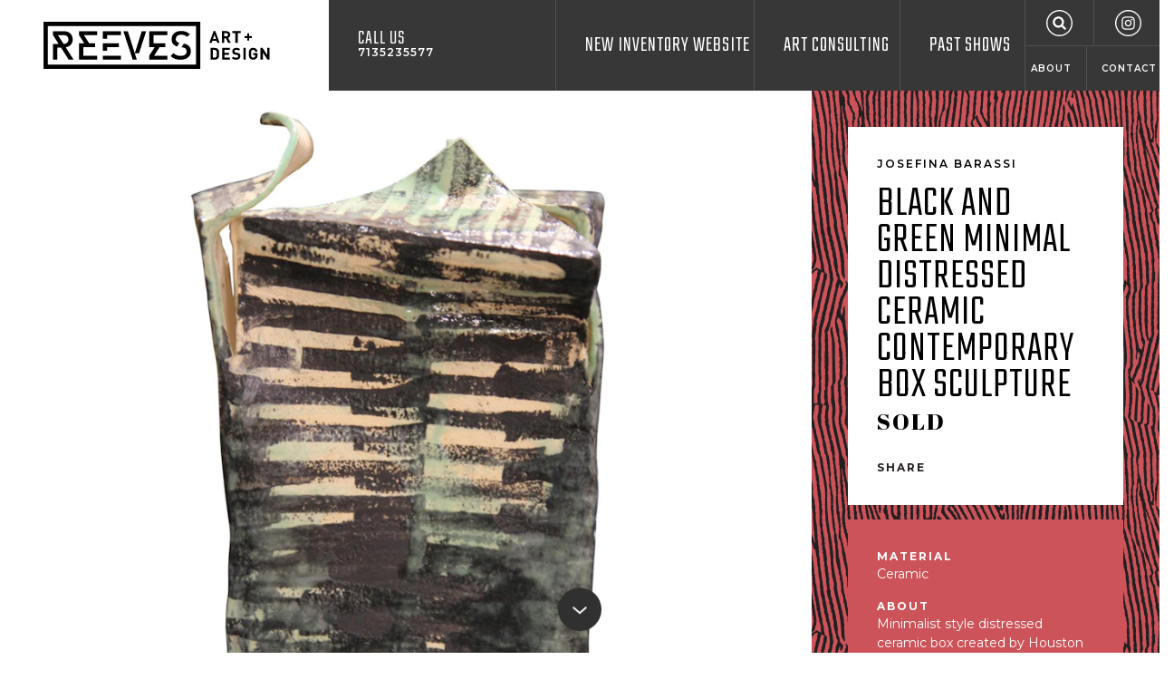

--- FILE ---
content_type: text/html; charset=utf-8
request_url: https://reevesartgalleryhouston.com/product/black-and-green-minimal-distressed-ceramic-contemporary-box-sculpture
body_size: 8593
content:
<!DOCTYPE html>
<html lang="en-US" class="no-js mobileMenuClosed" data-token="CRAFT_CSRF_TOKEN" data-token-val="Si~ZGZu2uzrO762bYXEd~MzQz6TlZclihqjMvpi4">
<head><meta name="viewport" content="width=device-width,initial-scale=1"><link href="https://fonts.googleapis.com/css?family=Abril+Fatface|Montserrat:400,600,700|Teko:300" rel="stylesheet"><link rel="stylesheet" href="/dist/styles/main.min.1677189228.css"><link rel="apple-touch-icon-precomposed" sizes="57x57" href="/assets/ico/apple-touch-icon-57x57.png"/><link rel="apple-touch-icon-precomposed" sizes="114x114" href="/assets/ico/apple-touch-icon-114x114.png"/><link rel="apple-touch-icon-precomposed" sizes="72x72" href="/assets/ico/apple-touch-icon-72x72.png"/><link rel="apple-touch-icon-precomposed" sizes="144x144" href="/assets/ico/apple-touch-icon-144x144.png"/><link rel="apple-touch-icon-precomposed" sizes="120x120" href="/assets/ico/apple-touch-icon-120x120.png"/><link rel="apple-touch-icon-precomposed" sizes="152x152" href="/assets/ico/apple-touch-icon-152x152.png"/><link rel="icon" type="image/png" href="/assets/ico/favicon-32x32.png" sizes="32x32"/><link rel="icon" type="image/png" href="/assets/ico/favicon-16x16.png" sizes="16x16"/><meta name="msapplication-TileColor" content="#FFFFFF"/><meta name="msapplication-TileImage" content="/assets/ico/mstile-144x144.png"/><meta name="application-name" content="Reeves Art Gallery Houston"/><meta name="theme-color" content="#373737"><!-- BEGIN SEOmatic rendered SEO Meta --><title>Black and Green Minimal Distressed Ceramic Contemporary Box Sculpture</title><!-- Standard SEO --><meta http-equiv="Content-Type" content="text/html; charset=utf-8" /><meta name="referrer" content="no-referrer-when-downgrade" /><meta name="description" content="Largest Houston ART GALLERY located in the Montrose area. This Houston ART GALLERY buys and sells international, contemporary &amp; local emerging artists." /><meta name="generator" content="SEOmatic" /><link rel="canonical" href="https://reevesartgalleryhouston.com/product/black-and-green-minimal-distressed-ceramic-contemporary-box-sculpture" /><link rel="alternate" href="https://reevesartgalleryhouston.com/product/black-and-green-minimal-distressed-ceramic-contemporary-box-sculpture" hreflang="x-default" /><meta name="geo.region" content="TX" /><meta name="geo.position" content="29.74774409999999,-95.385571" /><meta name="ICBM" content="29.74774409999999,-95.385571" /><meta name="geo.placename" content="Reeves Antiques" /><!-- Dublin Core basic info --><meta name="dcterms.Identifier" content="https://reevesartgalleryhouston.com/product/black-and-green-minimal-distressed-ceramic-contemporary-box-sculpture" /><meta name="dcterms.Format" content="text/html" /><meta name="dcterms.Relation" content="Reeves Art + Design Gallery" /><meta name="dcterms.Language" content="en" /><meta name="dcterms.Publisher" content="Reeves Art + Design Gallery" /><meta name="dcterms.Type" content="text/html" /><meta name="dcterms.Coverage" content="https://reevesartgalleryhouston.com/" /><meta name="dcterms.Rights" content="Copyright &copy;2026 Reeves Antiques." /><meta name="dcterms.Title" content="Black and Green Minimal Distressed Ceramic Contemporary Box Sculpture" /><meta name="dcterms.Subject" content="" /><meta name="dcterms.Contributor" content="Reeves Art + Design Gallery" /><meta name="dcterms.Date" content="2026-01-17" /><meta name="dcterms.Description" content="Largest Houston ART GALLERY located in the Montrose area. This Houston ART GALLERY buys and sells international, contemporary &amp; local emerging artists." /><!-- Facebook OpenGraph --><meta property="og:type" content="website" /><meta property="og:locale" content="en_us" /><meta property="og:url" content="https://reevesartgalleryhouston.com/product/black-and-green-minimal-distressed-ceramic-contemporary-box-sculpture" /><meta property="og:title" content="Black and Green Minimal Distressed Ceramic Contemporary Box Sculpture" /><meta property="og:description" content="Largest Houston ART GALLERY located in the Montrose area. This Houston ART GALLERY buys and sells international, contemporary &amp; local emerging artists." /><meta property="og:image" content="https://s3-us-west-1.amazonaws.com/reevesantiques/media/_seoFacebookOpenGraph/IMG_4976.JPG?mtime=20200226122557" /><meta property="og:image:type" content="image/jpeg" /><meta property="og:image:width" content="630" /><meta property="og:image:height" content="630" /><meta property="og:site_name" content="Reeves Art + Design Gallery" /><meta property="og:see_also" content="https://www.facebook.com/reevesgallery" /><meta property="og:see_also" content="https://www.instagram.com/reevesgallery" /><meta property="og:see_also" content="https://www.pinterest.com/midtownmodern" /><!-- Humans.txt authorship http://humanstxt.org --><link type="text/plain" rel="author" href="/humans.txt" /><!-- Domain verification --><!-- Identity --><script type="application/ld+json">
{
    "@context": "http://schema.org",
    "@type": "LocalBusiness",
    "name": "Reeves Antiques",
    "alternateName": "Reeves",
    "description": "We provide a great selection of classic Mid Century Modern furniture, 20th Century Design, Fine Art, Antiques, Lighting, and much much more.",
    "url": "https://reevesartgalleryhouston.com",
    "sameAs": ["https://www.facebook.com/reevesgallery","https://www.instagram.com/reevesgallery","https://www.pinterest.com/midtownmodern"],
    "telephone": "713.523.5577",
    "email": "&#105;&#110;&#102;&#111;&#64;&#114;&#101;&#101;&#118;&#101;&#115;&#97;&#110;&#116;&#105;&#113;&#117;&#101;&#115;&#104;&#111;&#117;&#115;&#116;&#111;&#110;&#46;&#99;&#111;&#109;",
    "address": {
        "@type": "PostalAddress",
        "streetAddress": "2415 Taft Street",
        "addressLocality": "Houston",
        "addressRegion": "TX",
        "postalCode": "77006",
        "addressCountry": "US" 
    },
    "location": {
        "@type": "Place",
        "name": "Reeves Antiques",
        "alternateName": "Reeves",
        "description": "We provide a great selection of classic Mid Century Modern furniture, 20th Century Design, Fine Art, Antiques, Lighting, and much much more.",
        "hasMap": "http://maps.google.com/maps?q=Reeves+Antiques%2C+2415+Taft+Street%2C+Houston%2C+TX+77006%2C+US",
        "telephone": "713.523.5577",
        "url": "https://reevesartgalleryhouston.com",
        "sameAs": ["https://www.facebook.com/reevesgallery","https://www.instagram.com/reevesgallery","https://www.pinterest.com/midtownmodern"],
        "geo": {
            "@type": "GeoCoordinates",
            "latitude": "29.74774409999999",
            "longitude": "-95.385571" 
        },
        "address": {
            "@type": "PostalAddress",
            "streetAddress": "2415 Taft Street",
            "addressLocality": "Houston",
            "addressRegion": "TX",
            "postalCode": "77006",
            "addressCountry": "US" 
        } 
    },
    "priceRange": "$$$" 
}
</script><!-- Google Tag Manager --><!-- Google Analytics --><!-- END SEOmatic rendered SEO Meta --><!-- Google tag (gtag.js) --><script async src="https://www.googletagmanager.com/gtag/js?id=UA-28912020-1"></script><script>
  window.dataLayer = window.dataLayer || [];
  function gtag(){dataLayer.push(arguments);}
  gtag('js', new Date());

  gtag('config', 'UA-28912020-1');
</script><meta name="google-site-verification" content="dirZb54__DLkCFfyXUp4rA5zu5eznx3G_u1wPHjXknk" /><meta name="google-site-verification" content="iTQBwaFNOqnUmmS-EC1erCmxdX4vMsrREkU4ocMQjCM" /></head><body><div class="holder"><header class="header"><div class="fg-wrapper fg-container fg-container--fluid"><div class="fg-row fg-row--xs-fullHeight"><div class="fg-col--xs fg-col--xs-fixed header--light bg--light"><a href="/" class="header-logo"><img src="/dist/svg/reeves-logo-horizontal.svg" width="251" height="53" alt="Reeves Art + Design"></a></div><div class="fg-col--xs fg-col--xs-fluid header--dark bg--dark fg-col--xs-fullHeight"><div class="fg-row fg-row--xs-fullHeight"><div class="fg-col--xs fg-d--xs-hidden fg-d--desktop-block header-phone"><a href="tel:7135235577">Call Us <span>7135235577</span></a></div><div class="fg-col--xs-12 fg-col--md-9 fg-col--xs-end text--right fg-col--xs-fullHeight"><div class="header-mobileMenu fg-d--lg-hidden"><button class="mobileMenu-toggle header-mobileMenuToggle" data-mobile-menu-toggle><span><span>Menu</span></span></button></div><nav class="mainNav fg-d--xs-hidden fg-d--lg-block"><ul><li><a href="https://reevesartgalleryhouston.com/new-inventory-website">New Inventory Website</a></li><li><a href="https://reevesartgalleryhouston.com/art-consulting">Art Consulting</a></li><li><a href="https://reevesartgalleryhouston.com/events">Past Shows</a></li><li class="mainNav-last"><ul class="mainNav-topLinks"><li><a href="/search" class="mainNav-search"><svg class="icon icon-search"><use xlink:href="https://reevesartgalleryhouston.com/dist/svg/icons.svg#search"></use></svg></a></li><li><a href="https://www.instagram.com/reevesgallery/" target="_blank" rel="noopener nofollow"><svg class="icon icon-instagram"><use xlink:href="https://reevesartgalleryhouston.com/dist/svg/icons.svg#instagram"></use></svg></a></li></ul><ul class="mainNav-bottomLinks"><li><a href="https://reevesartgalleryhouston.com/faqs">About</a></li><li><a href="https://reevesartgalleryhouston.com/contact">Contact</a></li></ul></li></ul></nav></div></div></div></div></div></header><main class="main"><article class="product fg-wrapper fg-container"><div class="detail"><div class="detail-main"><div class="product-info bg--zebraVertical bg--dark autoMargins fg-col--desktop-fullHeight" style="background-color: #cb5359"><div class="product-meta bg--white background--light"><header><div class="text--lead">Josefina Barassi</div><h1 class="text--heading">Black and Green Minimal Distressed Ceramic Contemporary Box Sculpture</h1></header><div class="product-price text--fancy">SOLD</div><div class="product-actions text--link"><div class="product-action "><button class="text--headingAlt" data-drawer-toggle="share" data-drawer-doc-class="overflowHidden">Share</button></div></div></div><div class="product-details bg--dark" style="background-color: #cb5359"><div class="product-detail"><h2 class="product-detailHeading">Material</h2><div class="product-detailText">Ceramic</div></div><div class="product-detail"><h3 class="product-detailHeading">About</h3><div class="product-detailText">Minimalist style distressed ceramic box created by Houston Contemporary artist Josefina Barassi who is a part of the Glassel School of Art in Houston Texas. She intentionally creates her boxes to look torn open or falling in on itself. The sculpture is mainly black and green tones.</div></div><div class="product-detail"><h3 class="product-detailHeading">Dimensions</h3><div class="product-detailText">H 10.5 in x W 6 in x D 6 in.</div></div></div></div></div><div class="detail-content product-content"><div class="fullWidthImage"><img src="[data-uri]"
															data-sizes="auto"
						data-srcset="https://reevesantiques.imgix.net/media/IMG_4976.JPG?auto=compress%2Cformat&amp;fit=max&amp;ixlib=php-1.1.0&amp;q=90&amp;w=320&amp;s=f15434ad6443dd9c6651f34f05831da4 320w, https://reevesantiques.imgix.net/media/IMG_4976.JPG?auto=compress%2Cformat&amp;fit=max&amp;ixlib=php-1.1.0&amp;q=90&amp;w=540&amp;s=b6ead361514a12adfc6c3806fef0216d 540w, https://reevesantiques.imgix.net/media/IMG_4976.JPG?auto=compress%2Cformat&amp;fit=max&amp;ixlib=php-1.1.0&amp;q=90&amp;w=768&amp;s=6746e1880c3bb92c9faafa97175d4db7 768w, https://reevesantiques.imgix.net/media/IMG_4976.JPG?auto=compress%2Cformat&amp;fit=max&amp;ixlib=php-1.1.0&amp;q=90&amp;w=1024&amp;s=4e39638c5a3685faaecb020baa1276af 1024w, https://reevesantiques.imgix.net/media/IMG_4976.JPG?auto=compress%2Cformat&amp;fit=max&amp;ixlib=php-1.1.0&amp;q=90&amp;w=1200&amp;s=343a90ff8dea797828c44231070a743f 1200w, https://reevesantiques.imgix.net/media/IMG_4976.JPG?auto=compress%2Cformat&amp;fit=max&amp;ixlib=php-1.1.0&amp;q=90&amp;w=1440&amp;s=b8b6cc4a7b5c1affb9f131da6f73756a 1440w, https://reevesantiques.imgix.net/media/IMG_4976.JPG?auto=compress%2Cformat&amp;fit=max&amp;ixlib=php-1.1.0&amp;q=90&amp;w=1920&amp;s=8e4e3064dd8dd2e9b8132f6d8492bc91 1536w"
																			style="width: 100%; max-width: 1536px; height: auto; max-height: 1536px"
																			class="lazyload lazyblur" alt="Black and Green Minimal Distressed Ceramic Contemporary Box Sculpture " /></div><div class="splitImages"><div class="splitImage"><div class="imageBackgroundLoader lazyload" data-bgset="https://reevesantiques.imgix.net/media/IMG_4979.JPG?auto=compress%2Cformat&amp;crop=focalpoint&amp;fit=min&amp;fp-x=0.5&amp;fp-y=0.5&amp;h=320&amp;ixlib=php-1.1.0&amp;q=90&amp;w=320&amp;s=30f6e322ecaaaa601d412e608a99c30b 320w, https://reevesantiques.imgix.net/media/IMG_4979.JPG?auto=compress%2Cformat&amp;crop=focalpoint&amp;fit=min&amp;fp-x=0.5&amp;fp-y=0.5&amp;h=540&amp;ixlib=php-1.1.0&amp;q=90&amp;w=540&amp;s=2e633d75a5b5999a6434ec8553510b8d 540w, https://reevesantiques.imgix.net/media/IMG_4979.JPG?auto=compress%2Cformat&amp;crop=focalpoint&amp;fit=min&amp;fp-x=0.5&amp;fp-y=0.5&amp;h=768&amp;ixlib=php-1.1.0&amp;q=90&amp;w=768&amp;s=92ebe9a590ca07590c66ffc573ec2541 768w, https://reevesantiques.imgix.net/media/IMG_4979.JPG?auto=compress%2Cformat&amp;crop=focalpoint&amp;fit=min&amp;fp-x=0.5&amp;fp-y=0.5&amp;h=960&amp;ixlib=php-1.1.0&amp;q=90&amp;w=960&amp;s=3d327c8392a683daf5b15000dacff288 960w" style="background-position: 50% 50%;" role="img" aria-label="Black and Green Minimal Distressed Ceramic Contemporary Box Sculpture"><div class="imageBackgroundLoader_previewImage" style="background-image: url('[data-uri]'); background-position: 50% 50%;">&nbsp;</div><!-- .imageBackgroundLoader_previewImage --></div><!-- .imageBackgroundLoader --></div><div class="splitImage"><div class="imageBackgroundLoader lazyload" data-bgset="https://reevesantiques.imgix.net/media/IMG_4978.JPG?auto=compress%2Cformat&amp;crop=focalpoint&amp;fit=min&amp;fp-x=0.5&amp;fp-y=0.5&amp;h=320&amp;ixlib=php-1.1.0&amp;q=90&amp;w=320&amp;s=08afd816b1291f7ef3f1c872c7f7864b 320w, https://reevesantiques.imgix.net/media/IMG_4978.JPG?auto=compress%2Cformat&amp;crop=focalpoint&amp;fit=min&amp;fp-x=0.5&amp;fp-y=0.5&amp;h=540&amp;ixlib=php-1.1.0&amp;q=90&amp;w=540&amp;s=6df06e208410ad906a9b52d27d3299a1 540w, https://reevesantiques.imgix.net/media/IMG_4978.JPG?auto=compress%2Cformat&amp;crop=focalpoint&amp;fit=min&amp;fp-x=0.5&amp;fp-y=0.5&amp;h=768&amp;ixlib=php-1.1.0&amp;q=90&amp;w=768&amp;s=0ccb57e0d32006dc0e49611e677acf76 768w, https://reevesantiques.imgix.net/media/IMG_4978.JPG?auto=compress%2Cformat&amp;crop=focalpoint&amp;fit=min&amp;fp-x=0.5&amp;fp-y=0.5&amp;h=960&amp;ixlib=php-1.1.0&amp;q=90&amp;w=960&amp;s=dbd2c9f06f6a69f10b3868f662c93bcb 960w" style="background-position: 50% 50%;" role="img" aria-label="Black and Green Minimal Distressed Ceramic Contemporary Box Sculpture"><div class="imageBackgroundLoader_previewImage" style="background-image: url('[data-uri]'); background-position: 50% 50%;">&nbsp;</div><!-- .imageBackgroundLoader_previewImage --></div><!-- .imageBackgroundLoader --></div></div><div class="splitImages"><div class="splitImage"><div class="imageBackgroundLoader lazyload" data-bgset="https://reevesantiques.imgix.net/media/IMG_4977.JPG?auto=compress%2Cformat&amp;crop=focalpoint&amp;fit=min&amp;fp-x=0.5&amp;fp-y=0.5&amp;h=320&amp;ixlib=php-1.1.0&amp;q=90&amp;w=320&amp;s=45514bd45f14265b1b1830bebbe669f4 320w, https://reevesantiques.imgix.net/media/IMG_4977.JPG?auto=compress%2Cformat&amp;crop=focalpoint&amp;fit=min&amp;fp-x=0.5&amp;fp-y=0.5&amp;h=540&amp;ixlib=php-1.1.0&amp;q=90&amp;w=540&amp;s=5a3016c67050d2a664b660243ef0ae74 540w, https://reevesantiques.imgix.net/media/IMG_4977.JPG?auto=compress%2Cformat&amp;crop=focalpoint&amp;fit=min&amp;fp-x=0.5&amp;fp-y=0.5&amp;h=768&amp;ixlib=php-1.1.0&amp;q=90&amp;w=768&amp;s=a5f3773bcd350d00b256b46e693d3fa1 768w, https://reevesantiques.imgix.net/media/IMG_4977.JPG?auto=compress%2Cformat&amp;crop=focalpoint&amp;fit=min&amp;fp-x=0.5&amp;fp-y=0.5&amp;h=960&amp;ixlib=php-1.1.0&amp;q=90&amp;w=960&amp;s=3ccbc838782649655e9a9355937a5442 960w" style="background-position: 50% 50%;" role="img" aria-label="Black and Green Minimal Distressed Ceramic Contemporary Box Sculpture"><div class="imageBackgroundLoader_previewImage" style="background-image: url('[data-uri]'); background-position: 50% 50%;">&nbsp;</div><!-- .imageBackgroundLoader_previewImage --></div><!-- .imageBackgroundLoader --></div><div class="splitImage"><div class="imageBackgroundLoader lazyload" data-bgset="https://reevesantiques.imgix.net/media/IMG_4980.JPG?auto=compress%2Cformat&amp;crop=focalpoint&amp;fit=min&amp;fp-x=0.5&amp;fp-y=0.5&amp;h=320&amp;ixlib=php-1.1.0&amp;q=90&amp;w=320&amp;s=f2098a92e55c711ef438cd73a2e9f618 320w, https://reevesantiques.imgix.net/media/IMG_4980.JPG?auto=compress%2Cformat&amp;crop=focalpoint&amp;fit=min&amp;fp-x=0.5&amp;fp-y=0.5&amp;h=540&amp;ixlib=php-1.1.0&amp;q=90&amp;w=540&amp;s=e6e4cd6cd4869866b0b12b9dc17b2e31 540w, https://reevesantiques.imgix.net/media/IMG_4980.JPG?auto=compress%2Cformat&amp;crop=focalpoint&amp;fit=min&amp;fp-x=0.5&amp;fp-y=0.5&amp;h=768&amp;ixlib=php-1.1.0&amp;q=90&amp;w=768&amp;s=962a48c21982231228a9e0e3acb4a32b 768w, https://reevesantiques.imgix.net/media/IMG_4980.JPG?auto=compress%2Cformat&amp;crop=focalpoint&amp;fit=min&amp;fp-x=0.5&amp;fp-y=0.5&amp;h=960&amp;ixlib=php-1.1.0&amp;q=90&amp;w=960&amp;s=32f00b68fdc1efd0a992164b1b0e3452 960w" style="background-position: 50% 50%;" role="img" aria-label="Black and Green Minimal Distressed Ceramic Contemporary Box Sculpture"><div class="imageBackgroundLoader_previewImage" style="background-image: url('[data-uri]'); background-position: 50% 50%;">&nbsp;</div><!-- .imageBackgroundLoader_previewImage --></div><!-- .imageBackgroundLoader --></div></div><section class="productListings-listings productListings--related fg-wrapper fg-container fg-container--fluid bg--white bg--light fg-p--xs-1 fg-p--sm-2 fg-p--mid-3 fg-p--desktop-4"><header><h1 class="text--heading">Other Items by This Artist</h1></header><div class="fg-row"><article class="productListing fg-col--xs-12 fg-col--desktop-6 fg-col--lg-4 fg-col--xl-3 "><div class="productListing-inner"><a class="productListing-image" href="https://reevesartgalleryhouston.com/product/minimalist-distressed-glazed-red-ceramic-flag-box-sculpture-with-white-accents-2000s"><div class="productListing-imageInner"><div class="imageBackgroundLoader lazyload" data-bgset="https://reevesantiques.imgix.net/media/IMG_3696_master_CA34.2021.0224.2416.jpg?auto=compress%2Cformat&amp;fit=max&amp;ixlib=php-1.1.0&amp;q=90&amp;w=320&amp;s=0e9a0eb668a31c40608be487c6134f68 320w, https://reevesantiques.imgix.net/media/IMG_3696_master_CA34.2021.0224.2416.jpg?auto=compress%2Cformat&amp;fit=max&amp;ixlib=php-1.1.0&amp;q=90&amp;w=540&amp;s=0914fbacce76abd019d59524eba7b3d3 540w, https://reevesantiques.imgix.net/media/IMG_3696_master_CA34.2021.0224.2416.jpg?auto=compress%2Cformat&amp;fit=max&amp;ixlib=php-1.1.0&amp;q=90&amp;w=768&amp;s=25b49fe76d6febda0084b0eaff16feaa 768w, https://reevesantiques.imgix.net/media/IMG_3696_master_CA34.2021.0224.2416.jpg?auto=compress%2Cformat&amp;fit=max&amp;ixlib=php-1.1.0&amp;q=90&amp;w=1024&amp;s=08847327837775bcdf0d52772e467686 1024w, https://reevesantiques.imgix.net/media/IMG_3696_master_CA34.2021.0224.2416.jpg?auto=compress%2Cformat&amp;fit=max&amp;ixlib=php-1.1.0&amp;q=90&amp;w=1200&amp;s=56483d60c99952ff823eb50a39ca4301 1200w, https://reevesantiques.imgix.net/media/IMG_3696_master_CA34.2021.0224.2416.jpg?auto=compress%2Cformat&amp;fit=max&amp;ixlib=php-1.1.0&amp;q=90&amp;w=1440&amp;s=b1406bc5b9aca72e541ff11f922a60b2 1318w" style="background-position: 50% 50%;" role="img" aria-label="Minimalist Distressed Glazed Red Ceramic Flag Box Sculpture with White Accents 2000s"><div class="imageBackgroundLoader_previewImage" style="background-image: url('[data-uri]'); background-position: 50% 50%;">&nbsp;</div><!-- .imageBackgroundLoader_previewImage --></div><!-- .imageBackgroundLoader --></div></a><div class="productListing-info"><header><h1 class="text--primarySemi"><a href="https://reevesartgalleryhouston.com/product/minimalist-distressed-glazed-red-ceramic-flag-box-sculpture-with-white-accents-2000s">Minimalist Distressed Glazed Red Ceramic Flag Box Sculpture with White Accents 2000s</a></h1></header><div class="productListing-price"><span>SOLD</span></div></div></div></article><article class="productListing fg-col--xs-12 fg-col--desktop-6 fg-col--lg-4 fg-col--xl-3 "><div class="productListing-inner"><a class="productListing-image" href="https://reevesartgalleryhouston.com/product/minimalist-distressed-blue-yellow-and-green-glazed-ceramic-box-sculpture-2000s"><div class="productListing-imageInner"><div class="imageBackgroundLoader lazyload" data-bgset="https://reevesantiques.imgix.net/media/IMG_3678_master_CA34.2021.0224.2417.jpg?auto=compress%2Cformat&amp;fit=max&amp;ixlib=php-1.1.0&amp;q=90&amp;w=320&amp;s=2bfa46b7953d0d2a83295e2818aa407d 320w, https://reevesantiques.imgix.net/media/IMG_3678_master_CA34.2021.0224.2417.jpg?auto=compress%2Cformat&amp;fit=max&amp;ixlib=php-1.1.0&amp;q=90&amp;w=540&amp;s=acf46958b9cd0212adbfad60fb3a0033 540w, https://reevesantiques.imgix.net/media/IMG_3678_master_CA34.2021.0224.2417.jpg?auto=compress%2Cformat&amp;fit=max&amp;ixlib=php-1.1.0&amp;q=90&amp;w=768&amp;s=bfbb5e15689072094930ebb17c7ce5d6 768w, https://reevesantiques.imgix.net/media/IMG_3678_master_CA34.2021.0224.2417.jpg?auto=compress%2Cformat&amp;fit=max&amp;ixlib=php-1.1.0&amp;q=90&amp;w=1024&amp;s=ca60f50e514d50b570682f2e41d2912d 1024w, https://reevesantiques.imgix.net/media/IMG_3678_master_CA34.2021.0224.2417.jpg?auto=compress%2Cformat&amp;fit=max&amp;ixlib=php-1.1.0&amp;q=90&amp;w=1200&amp;s=47f462a4ebd1dfa0f43cfa3ed49bb1e9 1200w, https://reevesantiques.imgix.net/media/IMG_3678_master_CA34.2021.0224.2417.jpg?auto=compress%2Cformat&amp;fit=max&amp;ixlib=php-1.1.0&amp;q=90&amp;w=1440&amp;s=dfe33d0c69d77472c7e69a725a59138d 1318w" style="background-position: 50% 50%;" role="img" aria-label="Minimalist Distressed Blue, Yellow, and Green Glazed Ceramic Box Sculpture 2000s"><div class="imageBackgroundLoader_previewImage" style="background-image: url('[data-uri]'); background-position: 50% 50%;">&nbsp;</div><!-- .imageBackgroundLoader_previewImage --></div><!-- .imageBackgroundLoader --></div></a><div class="productListing-info"><header><h1 class="text--primarySemi"><a href="https://reevesartgalleryhouston.com/product/minimalist-distressed-blue-yellow-and-green-glazed-ceramic-box-sculpture-2000s">Minimalist Distressed Blue, Yellow, and Green Glazed Ceramic Box Sculpture 2000s</a></h1></header><div class="productListing-price"><span>SOLD</span></div></div></div></article><article class="productListing fg-col--xs-12 fg-col--desktop-6 fg-col--lg-4 fg-col--xl-3 "><div class="productListing-inner"><a class="productListing-image" href="https://reevesartgalleryhouston.com/product/minimalist-distressed-glazed-red-ceramic-box-sculpture-2000s"><div class="productListing-imageInner"><div class="imageBackgroundLoader lazyload" data-bgset="https://reevesantiques.imgix.net/media/IMG_3691_master_CA34.2021.0224.2418.jpg?auto=compress%2Cformat&amp;fit=max&amp;ixlib=php-1.1.0&amp;q=90&amp;w=320&amp;s=4280cf1420068e826140652469ef1878 320w, https://reevesantiques.imgix.net/media/IMG_3691_master_CA34.2021.0224.2418.jpg?auto=compress%2Cformat&amp;fit=max&amp;ixlib=php-1.1.0&amp;q=90&amp;w=540&amp;s=a31b08b390a032070c6e7c772a3119b0 540w, https://reevesantiques.imgix.net/media/IMG_3691_master_CA34.2021.0224.2418.jpg?auto=compress%2Cformat&amp;fit=max&amp;ixlib=php-1.1.0&amp;q=90&amp;w=768&amp;s=5a355cd12f0b5de78ac6cb46cf21b913 768w, https://reevesantiques.imgix.net/media/IMG_3691_master_CA34.2021.0224.2418.jpg?auto=compress%2Cformat&amp;fit=max&amp;ixlib=php-1.1.0&amp;q=90&amp;w=1024&amp;s=f081e068242be53c415c2f9470f84d0a 1024w, https://reevesantiques.imgix.net/media/IMG_3691_master_CA34.2021.0224.2418.jpg?auto=compress%2Cformat&amp;fit=max&amp;ixlib=php-1.1.0&amp;q=90&amp;w=1200&amp;s=dfc60a81f879c90d56a2c9965ecc95ff 1200w, https://reevesantiques.imgix.net/media/IMG_3691_master_CA34.2021.0224.2418.jpg?auto=compress%2Cformat&amp;fit=max&amp;ixlib=php-1.1.0&amp;q=90&amp;w=1440&amp;s=cb6f078048781f0acb5ca9b29a73c6d7 1318w" style="background-position: 50% 50%;" role="img" aria-label="Minimalist Distressed Glazed Red Ceramic Box Sculpture 2000s"><div class="imageBackgroundLoader_previewImage" style="background-image: url('[data-uri]'); background-position: 50% 50%;">&nbsp;</div><!-- .imageBackgroundLoader_previewImage --></div><!-- .imageBackgroundLoader --></div></a><div class="productListing-info"><header><h1 class="text--primarySemi"><a href="https://reevesartgalleryhouston.com/product/minimalist-distressed-glazed-red-ceramic-box-sculpture-2000s">Minimalist Distressed Glazed Red Ceramic Box Sculpture 2000s</a></h1></header><div class="productListing-price"><span>SOLD</span></div></div></div></article><article class="productListing fg-col--xs-12 fg-col--desktop-6 fg-col--lg-4 fg-col--xl-3 "><div class="productListing-inner"><a class="productListing-image" href="https://reevesartgalleryhouston.com/product/minimalist-contemporary-distressed-ceramic-box-21st-century"><div class="productListing-imageInner"><div class="imageBackgroundLoader lazyload" data-bgset="https://reevesantiques.imgix.net/media/IMG_4969_master.jpg?auto=compress%2Cformat&amp;fit=max&amp;ixlib=php-1.1.0&amp;q=90&amp;w=320&amp;s=a527e9f761e5a57cf94c95261edc8257 320w, https://reevesantiques.imgix.net/media/IMG_4969_master.jpg?auto=compress%2Cformat&amp;fit=max&amp;ixlib=php-1.1.0&amp;q=90&amp;w=540&amp;s=980893a51cd3687fdcc06d7521b4a871 540w, https://reevesantiques.imgix.net/media/IMG_4969_master.jpg?auto=compress%2Cformat&amp;fit=max&amp;ixlib=php-1.1.0&amp;q=90&amp;w=768&amp;s=42e5757bdc3562048e16dc06b51cd350 768w, https://reevesantiques.imgix.net/media/IMG_4969_master.jpg?auto=compress%2Cformat&amp;fit=max&amp;ixlib=php-1.1.0&amp;q=90&amp;w=1024&amp;s=fc120539198e4ea24d3c910bf00ebcdc 960w" style="background-position: 50% 50%;" role="img" aria-label="Minimalist Contemporary Distressed Ceramic Box, 21st Century"><div class="imageBackgroundLoader_previewImage" style="background-image: url('[data-uri]'); background-position: 50% 50%;">&nbsp;</div><!-- .imageBackgroundLoader_previewImage --></div><!-- .imageBackgroundLoader --></div></a><div class="productListing-info"><header><h1 class="text--primarySemi"><a href="https://reevesartgalleryhouston.com/product/minimalist-contemporary-distressed-ceramic-box-21st-century">Minimalist Contemporary Distressed Ceramic Box, 21st Century</a></h1></header><div class="productListing-price"><span>SOLD</span></div></div></div></article><article class="productListing fg-col--xs-12 fg-col--desktop-6 fg-col--lg-4 fg-col--xl-3 "><div class="productListing-inner"><a class="productListing-image" href="https://reevesartgalleryhouston.com/product/minimal-distressed-ceramic-contemporary-box-sculpture-2019"><div class="productListing-imageInner"><div class="imageBackgroundLoader lazyload" data-bgset="https://reevesantiques.imgix.net/media/IMG_4991_master.jpg?auto=compress%2Cformat&amp;fit=max&amp;ixlib=php-1.1.0&amp;q=90&amp;w=320&amp;s=631d5864e95642609fc8b7eea331a2e0 320w, https://reevesantiques.imgix.net/media/IMG_4991_master.jpg?auto=compress%2Cformat&amp;fit=max&amp;ixlib=php-1.1.0&amp;q=90&amp;w=540&amp;s=4ad25881882483a55736aa6be0538ea8 540w, https://reevesantiques.imgix.net/media/IMG_4991_master.jpg?auto=compress%2Cformat&amp;fit=max&amp;ixlib=php-1.1.0&amp;q=90&amp;w=768&amp;s=e5e6da9b9b3eca2899aa4efd88ef0d4b 768w, https://reevesantiques.imgix.net/media/IMG_4991_master.jpg?auto=compress%2Cformat&amp;fit=max&amp;ixlib=php-1.1.0&amp;q=90&amp;w=1024&amp;s=5a2871fc5b1b988c5ed51dee9d2ef0cb 960w" style="background-position: 50% 50%;" role="img" aria-label="Josefina Barassi  Minimal Distressed Ceramic Contemporary Box Sculpture"><div class="imageBackgroundLoader_previewImage" style="background-image: url('[data-uri]'); background-position: 50% 50%;">&nbsp;</div><!-- .imageBackgroundLoader_previewImage --></div><!-- .imageBackgroundLoader --></div></a><div class="productListing-info"><header><h1 class="text--primarySemi"><a href="https://reevesartgalleryhouston.com/product/minimal-distressed-ceramic-contemporary-box-sculpture-2019">Minimal Distressed Ceramic Contemporary Box Sculpture, 2019</a></h1></header><div class="productListing-price"><span>SOLD</span></div></div></div></article><article class="productListing fg-col--xs-12 fg-col--desktop-6 fg-col--lg-4 fg-col--xl-3 "><div class="productListing-inner"><a class="productListing-image" href="https://reevesartgalleryhouston.com/product/minimalist-distressed-ceramic-box-sculpture-with-orange-accents-21st-century"><div class="productListing-imageInner"><div class="imageBackgroundLoader lazyload" data-bgset="https://reevesantiques.imgix.net/media/IMG_4965_master_200226_143313.jpg?auto=compress%2Cformat&amp;fit=max&amp;ixlib=php-1.1.0&amp;q=90&amp;w=320&amp;s=afa66247db0414de52e3cc0eaf5bd7d6 320w, https://reevesantiques.imgix.net/media/IMG_4965_master_200226_143313.jpg?auto=compress%2Cformat&amp;fit=max&amp;ixlib=php-1.1.0&amp;q=90&amp;w=540&amp;s=e5856e1d01a7f5ec1ff1bb42ff2aa317 540w, https://reevesantiques.imgix.net/media/IMG_4965_master_200226_143313.jpg?auto=compress%2Cformat&amp;fit=max&amp;ixlib=php-1.1.0&amp;q=90&amp;w=768&amp;s=4b49e160d8db13c2a605edd316a6d3d8 768w, https://reevesantiques.imgix.net/media/IMG_4965_master_200226_143313.jpg?auto=compress%2Cformat&amp;fit=max&amp;ixlib=php-1.1.0&amp;q=90&amp;w=1024&amp;s=2274eb93f408b3fdc99548ba1ddd8800 960w" style="background-position: 50% 50%;" role="img" aria-label="Josefina Barassi  Minimalist Distressed Ceramic Box Sculpture with Orange Accents"><div class="imageBackgroundLoader_previewImage" style="background-image: url('[data-uri]'); background-position: 50% 50%;">&nbsp;</div><!-- .imageBackgroundLoader_previewImage --></div><!-- .imageBackgroundLoader --></div></a><div class="productListing-info"><header><h1 class="text--primarySemi"><a href="https://reevesartgalleryhouston.com/product/minimalist-distressed-ceramic-box-sculpture-with-orange-accents-21st-century">Minimalist Distressed Ceramic Box Sculpture with Orange Accents, 21st Century</a></h1></header><div class="productListing-price"><span>SOLD</span></div></div></div></article><article class="productListing fg-col--xs-12 fg-col--desktop-6 fg-col--lg-4 fg-col--xl-3 "><div class="productListing-inner"><a class="productListing-image" href="https://reevesartgalleryhouston.com/product/black-and-green-minimal-contemporary-distressed-ceramic-box-sculpture"><div class="productListing-imageInner"><div class="imageBackgroundLoader lazyload" data-bgset="https://reevesantiques.imgix.net/media/IMG_4981.JPG?auto=compress%2Cformat&amp;fit=max&amp;ixlib=php-1.1.0&amp;q=90&amp;w=320&amp;s=d7c3c89e21bbf9d5140788def4111c02 320w, https://reevesantiques.imgix.net/media/IMG_4981.JPG?auto=compress%2Cformat&amp;fit=max&amp;ixlib=php-1.1.0&amp;q=90&amp;w=540&amp;s=6d78d41002dd39a55cb5ae598ca2cc8f 540w, https://reevesantiques.imgix.net/media/IMG_4981.JPG?auto=compress%2Cformat&amp;fit=max&amp;ixlib=php-1.1.0&amp;q=90&amp;w=768&amp;s=e5470996087fc8fc9ee8ed483327a59c 768w, https://reevesantiques.imgix.net/media/IMG_4981.JPG?auto=compress%2Cformat&amp;fit=max&amp;ixlib=php-1.1.0&amp;q=90&amp;w=1024&amp;s=1795ce949f66468a3152b21c28854c72 1024w, https://reevesantiques.imgix.net/media/IMG_4981.JPG?auto=compress%2Cformat&amp;fit=max&amp;ixlib=php-1.1.0&amp;q=90&amp;w=1200&amp;s=6b900522f4155dae5a71a17cd148b9c0 1200w, https://reevesantiques.imgix.net/media/IMG_4981.JPG?auto=compress%2Cformat&amp;fit=max&amp;ixlib=php-1.1.0&amp;q=90&amp;w=1440&amp;s=ac74f7399d9f430189500d0ceb739ddf 1440w, https://reevesantiques.imgix.net/media/IMG_4981.JPG?auto=compress%2Cformat&amp;fit=max&amp;ixlib=php-1.1.0&amp;q=90&amp;w=1920&amp;s=772448ebbe02408b4cf132b08b7af3ef 1536w" style="background-position: 50% 50%;" role="img" aria-label="Black and Green Minimal Contemporary Distressed Ceramic Box Sculpture"><div class="imageBackgroundLoader_previewImage" style="background-image: url('[data-uri]'); background-position: 50% 50%;">&nbsp;</div><!-- .imageBackgroundLoader_previewImage --></div><!-- .imageBackgroundLoader --></div></a><div class="productListing-info"><header><h1 class="text--primarySemi"><a href="https://reevesartgalleryhouston.com/product/black-and-green-minimal-contemporary-distressed-ceramic-box-sculpture">Black and Green Minimal Contemporary Distressed Ceramic Box Sculpture</a></h1></header><div class="productListing-price"><span>SOLD</span></div></div></div></article></div></section></div></div></article></main><footer class="footer fg-p--xs-2 fg-p--desktop-4 bg--mosaic bg--codGray bg--dark"><div class="fg-wrapper fg-container fg-container--fluid"><div class="fg-row fg-row--xs-start"><div class="footer-logo fg-col--xs-12 fg-col--desktop-12 fg-col--md-3 fg-col--xs-center fg-col--md-start"><a href="/"><img src="/dist/svg/reeves-logo-horizontal-white.svg" width="251" height="53" alt="Reeves Art + Design"></a></div><div class="footer-content fg-col--xs-12 fg-col--md-9 fg-d--xs-hidden fg-d--desktop-block fg-m--desktop-t2 fg-m--md-t0"><div class="fg-row"><div class="fg-col--xs-4"><ul class="footer-navMenu"><li><a href="https://reevesartgalleryhouston.com/new-inventory-website">New Inventory Website</a></li><li><a href="https://reevesartgalleryhouston.com/art-consulting">Art Consulting</a></li><li><a href="https://reevesartgalleryhouston.com/events">Past Shows</a></li><li><a href="https://reevesartgalleryhouston.com/faqs">About</a></li><li><a href="https://reevesartgalleryhouston.com/contact">Contact</a></li></ul></div><div class="fg-col--xs-3 footer-address"><h2>Address</h2><div>2415 Taft Street<br />
Houston, TX 77006</div></div><div class="fg-col--xs-5"><h2>Hours</h2><div class="fg-row footer-hours"><div class="fg-col--xs fg-col--xs-auto"><h3 class="text--headingAlt">Monday - Saturday</h3><div>10am - 5pm</div></div><div class="fg-col--xs fg-col--xs-auto"><h3 class="text--headingAlt">Sunday</h3><div>Closed</div></div></div></div></div><div class="fg-row"><div class="fg-col--xs-4"><ul class="footer-navSocial"><li><a href="https://www.facebook.com/reevesartdesignhouston/" target="_blank" rel="noopener nofollow"><svg class="icon icon-facebook"><use xlink:href="https://reevesartgalleryhouston.com/dist/svg/icons.svg#facebook"></use></svg></a></li><li><a href="https://www.instagram.com/reevesgallery/" target="_blank" rel="noopener nofollow"><svg class="icon icon-instagram"><use xlink:href="https://reevesartgalleryhouston.com/dist/svg/icons.svg#instagram"></use></svg></a></li></ul><ul class="footer-navAncillary"><li><a href="https://www.1stdibs.com/dealers/reeves-antiques/" target="_blank" rel="noopener nofollow">1stdibs  <span class="icon-arrow-right"></span></a></li><li><a href="https://www.artsy.net/partner/reeves-art-plus-design" target="_blank" rel="noopener nofollow">Artsy <span class="icon-arrow-right"></span></a></li><li><a href="https://www.chairish.com/shop/reevesantiques" target="_blank" rel="noopener nofollow">Chairish <span class="icon-arrow-right"></span></a></li><li><a href="https://www.youtube.com/channel/UCIo1VH9I77aTTVFnkSO83ow" target="_blank" rel="noopener nofollow">YouTube <span class="icon-arrow-right"></span></a></li><li><a href="http://www.coolstuffhouston.com/" target="_blank" rel="noopener nofollow">Cool Stuff Houston <span class="icon-arrow-right"></span></a></li><li><a href="https://reevesartgalleryhouston.com/fine-art">Legacy Art Inventory <span class="icon-arrow-right"></span></a></li><li><a href="https://reevesartgalleryhouston.com/furniture" target="_blank" rel="noopener nofollow">Legacy Furniture <span class="icon-arrow-right"></span></a></li></ul></div><div class="fg-col--xs-3 footer-contact"><ul class="footer-contactInfo"><li><a href="/cdn-cgi/l/email-protection#ee83878a9a81998083818a8b9c80ae89838f8782c08d8183" target="_blank"><svg class="icon icon-email"><use xlink:href="https://reevesartgalleryhouston.com/dist/svg/icons.svg#email"></use></svg> Email</a></li><li><a href="tel:7135235577" target="_blank"><svg class="icon icon-phone"><use xlink:href="https://reevesartgalleryhouston.com/dist/svg/icons.svg#phone"></use></svg> 7135235577</a></li></ul></div><div class="fg-col--xs-5 footer-last"><div class="footer-newsletter"><form action="//ReevesAntiques.us12.list-manage.com/subscribe/post?u=53de98bd967e088cf06fa900a&amp;id=6aa02a99e3" method="post" target="_blank" data-ajax-subscribe class="subscribeForm"><h2 class="text--headingAlt">Sign up for our Newsletter</h2><div class="subscribeForm-fields"><div class="input--withButton"><input type="email" placeholder="YOUR EMAIL" name="EMAIL" value=""><button class="button button--solid"><svg class="icon icon-arrow-right"><use xlink:href="https://reevesartgalleryhouston.com/dist/svg/icons.svg#arrow-right"></use></svg></button></div><div class="visuallyHidden"><input type="text" name="b_53de98bd967e088cf06fa900a_6aa02a99e3" tabindex="-1" value=""></div></div><div class="subscribeForm-message"></div></form></div></div></div></div></div></div></footer></div><div class="mobileMenu bg--mosaic bg--codGray bg--dark"><ul class="mobileMenu-mainNav"><li><a href="https://reevesartgalleryhouston.com/new-inventory-website">New Inventory Website</a></li><li><a href="https://reevesartgalleryhouston.com/art-consulting">Art Consulting</a></li><li><a href="https://reevesartgalleryhouston.com/events">Past Shows</a></li><li><a href="https://reevesartgalleryhouston.com/faqs">About</a></li><li><a href="https://reevesartgalleryhouston.com/contact">Contact</a></li><li><a href="/search" class="mobileMenu-search"><svg class="icon icon-search"><use xlink:href="https://reevesartgalleryhouston.com/dist/svg/icons.svg#search"></use></svg> Search</a></li><li class="fg-d--mid-hidden"><a href="/cart" class="mobileMenu-cart"><svg class="icon icon-cart"><use xlink:href="https://reevesartgalleryhouston.com/dist/svg/icons.svg#cart"></use></svg></a></li></ul><ul class="mobileMenu-contact"><li><a href="/cdn-cgi/l/email-protection#600d0904140f170e0d0f0405120e20070d01090c4e030f0d" target="_blank"><svg class="icon icon-email"><use xlink:href="https://reevesartgalleryhouston.com/dist/svg/icons.svg#email"></use></svg> Email</a></li><li><a href="tel:7135235577" target="_blank"><svg class="icon icon-phone"><use xlink:href="https://reevesartgalleryhouston.com/dist/svg/icons.svg#phone"></use></svg> 7135235577</a></li></ul><ul class="mobileMenu-social"><li><a href="https://www.facebook.com/reevesartdesignhouston/" target="_blank" rel="noopener nofollow"><svg class="icon icon-facebook"><use xlink:href="https://reevesartgalleryhouston.com/dist/svg/icons.svg#facebook"></use></svg></a></li><li><a href="https://www.instagram.com/reevesgallery/" target="_blank" rel="noopener nofollow"><svg class="icon icon-instagram"><use xlink:href="https://reevesartgalleryhouston.com/dist/svg/icons.svg#instagram"></use></svg></a></li></ul></div><section data-drawer="share" class="modal fg-wrapper fg-container fg-container--fluid"><div class="modal-content autoMargins"><h1 class="fauxH2 text--heading">Share</h1><div class="fg-row"><div class="fg-col--xs-12"><ul class="share"><li><a href="/cdn-cgi/l/email-protection#[base64]" target="_blank" rel="noopener nofollow"><svg class="icon icon-email"><use xlink:href="https://reevesartgalleryhouston.com/dist/svg/icons.svg#email"></use></svg> Email to a friend</a></li><li><a href="https://twitter.com/share?text=Black%20and%20Green%20Minimal%20Distressed%20Ceramic%20Contemporary%20Box%20Sculpture&url=https%3A%2F%2Freevesartgalleryhouston.com%2Fproduct%2Fblack-and-green-minimal-distressed-ceramic-contemporary-box-sculpture" target="_blank" rel="noopener nofollow"><svg class="icon icon-twitter"><use xlink:href="https://reevesartgalleryhouston.com/dist/svg/icons.svg#twitter"></use></svg> Post a tweet</a></li><li><a href="https://www.facebook.com/sharer.php?u=https%3A%2F%2Freevesartgalleryhouston.com%2Fproduct%2Fblack-and-green-minimal-distressed-ceramic-contemporary-box-sculpture" target="_blank" rel="noopener nofollow"><svg class="icon icon-facebook"><use xlink:href="https://reevesartgalleryhouston.com/dist/svg/icons.svg#facebook"></use></svg> Post to Facebook</a></li></ul></div></div><button class="modal-close" data-drawer-toggle="share" data-drawer-doc-class="overflowHidden"><svg class="icon icon-close"><use xlink:href="https://reevesartgalleryhouston.com/dist/svg/icons.svg#close"></use></svg></button></div><div class="modal-shade" data-drawer-toggle="share" data-drawer-doc-class="overflowHidden"><!-- --></div></section><script data-cfasync="false" src="/cdn-cgi/scripts/5c5dd728/cloudflare-static/email-decode.min.js"></script><script>
		window.SITE = {
			devMode: false,
			isProduction: true,
			isAdminLoggedIn: false,
			mobileMenuMaxWidth: 1200
		};
	</script><script src="/dist/scripts/main.min.1668705125.js"></script><script defer src="https://static.cloudflareinsights.com/beacon.min.js/vcd15cbe7772f49c399c6a5babf22c1241717689176015" integrity="sha512-ZpsOmlRQV6y907TI0dKBHq9Md29nnaEIPlkf84rnaERnq6zvWvPUqr2ft8M1aS28oN72PdrCzSjY4U6VaAw1EQ==" data-cf-beacon='{"version":"2024.11.0","token":"d8d37e4ed6b841cb82af6ca501d5f033","r":1,"server_timing":{"name":{"cfCacheStatus":true,"cfEdge":true,"cfExtPri":true,"cfL4":true,"cfOrigin":true,"cfSpeedBrain":true},"location_startswith":null}}' crossorigin="anonymous"></script>
</body></html>
